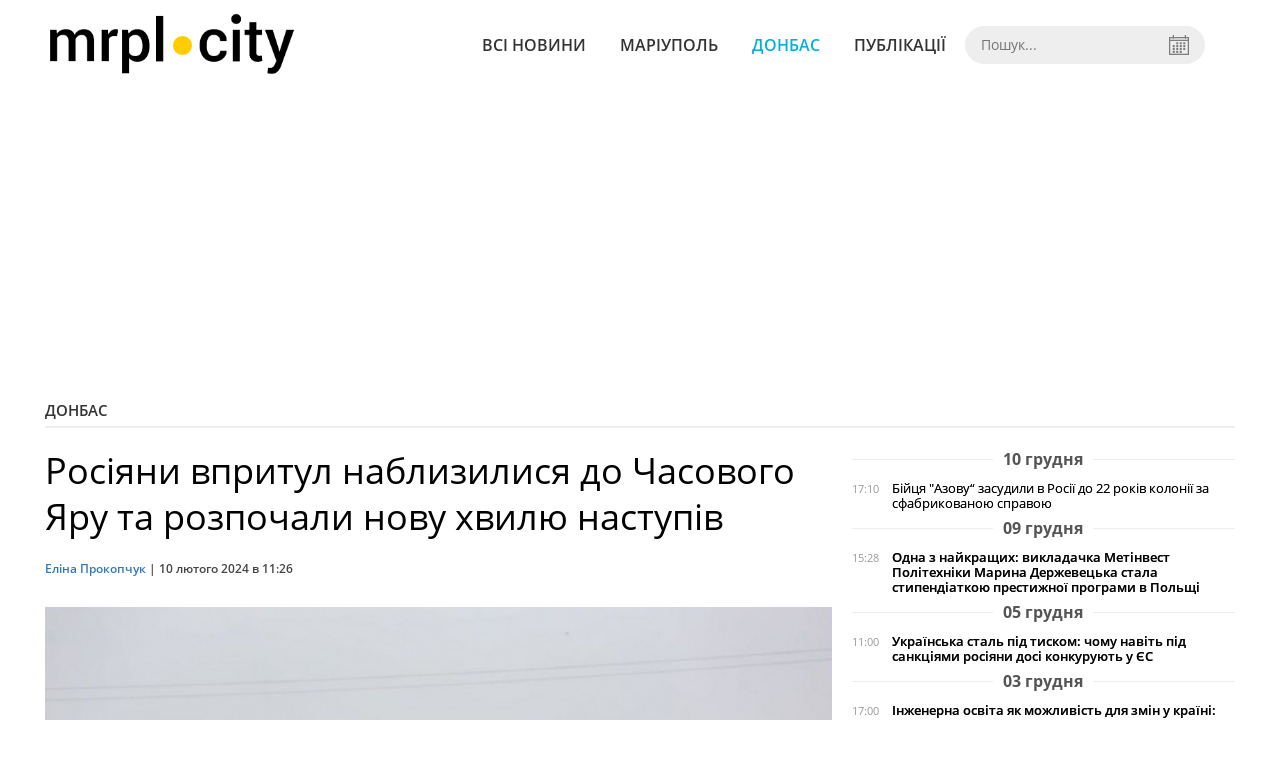

--- FILE ---
content_type: text/html; charset=UTF-8
request_url: https://mrpl.city/news/view/rosiyani-vpritul-nablizilisya-do-chasovogo-yaru-ta-rozpochali-novu-hvilyu-nastupiv
body_size: 6649
content:
<!DOCTYPE html>
<html lang="uk">
	<head>
		<meta charset="utf-8">
		<meta http-equiv="X-UA-Compatible" content="IE=edge">
		<meta name="viewport" content="width=device-width, initial-scale=1">
		<title>Бої за Часів Яр, карта - росіяни впритул наблизилися до міста і збираються захопити його | MRPL.CITY</title>
		<meta name="description" content="Ситуація у Часому Ярі ускладнюється - ворог накопичив сили і розпочав нову хвилю наступів " />
<meta name="keywords" content="Часів Яр, Донбас, Війна, Наступ росіян, Карта бойових дій" />
<meta property="og:site_name" content="MRPL.CITY" />
<meta property="og:type" content="article" />
<meta property="og:image" content="https://mrpl.city/uploads/news/1200x675/rzwjnm7ahwwvr89cnnubnz6hgd8icezt.jpg" />
<meta name="twitter:image:src" content="https://mrpl.city/uploads/news/1200x675/rzwjnm7ahwwvr89cnnubnz6hgd8icezt.jpg" />
<meta name="robots" content="index, follow" />
<meta property="og:description" content="Ситуація у Часому Ярі ускладнюється - ворог накопичив сили і розпочав нову хвилю наступів " />
<meta name="twitter:description" content="Ситуація у Часому Ярі ускладнюється - ворог накопичив сили і розпочав нову хвилю наступів " />
<meta itemprop="description" content="Ситуація у Часому Ярі ускладнюється - ворог накопичив сили і розпочав нову хвилю наступів " />
<meta property="og:title" content="Бої за Часів Яр, карта - росіяни впритул наблизилися до міста і збираються захопити його" />
<meta name="twitter:title" content="Бої за Часів Яр, карта - росіяни впритул наблизилися до міста і збираються захопити його" />
<meta itemprop="headline" content="Бої за Часів Яр, карта - росіяни впритул наблизилися до міста і збираються захопити його" />
<meta itemprop="image" content="https://mrpl.city/uploads/news/1200x675/rzwjnm7ahwwvr89cnnubnz6hgd8icezt.jpg" />
<meta property="og:url" content="https://mrpl.city/news/view/rosiyani-vpritul-nablizilisya-do-chasovogo-yaru-ta-rozpochali-novu-hvilyu-nastupiv" />
<link rel="canonical" href="https://mrpl.city/news/view/rosiyani-vpritul-nablizilisya-do-chasovogo-yaru-ta-rozpochali-novu-hvilyu-nastupiv" />
<script type="application/ld+json">[{"@context":"https:\/\/schema.org","@type":"BreadcrumbList","itemListElement":[{"@type":"ListItem","position":1,"name":"\u0413\u043e\u043b\u043e\u0432\u043d\u0430","item":"https:\/\/mrpl.city\/"},{"@type":"ListItem","position":2,"name":"\u0414\u043e\u043d\u0431\u0430\u0441","item":"https:\/\/mrpl.city\/news\/donbass"},{"@type":"ListItem","position":3,"name":"  \u0420\u043e\u0441\u0456\u044f\u043d\u0438 \u0432\u043f\u0440\u0438\u0442\u0443\u043b \u043d\u0430\u0431\u043b\u0438\u0437\u0438\u043b\u0438\u0441\u044f \u0434\u043e \u0427\u0430\u0441\u043e\u0432\u043e\u0433\u043e \u042f\u0440\u0443 \u0442\u0430 \u0440\u043e\u0437\u043f\u043e\u0447\u0430\u043b\u0438 \u043d\u043e\u0432\u0443 \u0445\u0432\u0438\u043b\u044e \u043d\u0430\u0441\u0442\u0443\u043f\u0456\u0432 ","item":"https:\/\/mrpl.city\/news\/view\/rosiyani-vpritul-nablizilisya-do-chasovogo-yaru-ta-rozpochali-novu-hvilyu-nastupiv"}]},{"@context":"https:\/\/schema.org","@type":"NewsArticle","headline":"  \u0420\u043e\u0441\u0456\u044f\u043d\u0438 \u0432\u043f\u0440\u0438\u0442\u0443\u043b \u043d\u0430\u0431\u043b\u0438\u0437\u0438\u043b\u0438\u0441\u044f \u0434\u043e \u0427\u0430\u0441\u043e\u0432\u043e\u0433\u043e \u042f\u0440\u0443 \u0442\u0430 \u0440\u043e\u0437\u043f\u043e\u0447\u0430\u043b\u0438 \u043d\u043e\u0432\u0443 \u0445\u0432\u0438\u043b\u044e \u043d\u0430\u0441\u0442\u0443\u043f\u0456\u0432 ","name":"  \u0420\u043e\u0441\u0456\u044f\u043d\u0438 \u0432\u043f\u0440\u0438\u0442\u0443\u043b \u043d\u0430\u0431\u043b\u0438\u0437\u0438\u043b\u0438\u0441\u044f \u0434\u043e \u0427\u0430\u0441\u043e\u0432\u043e\u0433\u043e \u042f\u0440\u0443 \u0442\u0430 \u0440\u043e\u0437\u043f\u043e\u0447\u0430\u043b\u0438 \u043d\u043e\u0432\u0443 \u0445\u0432\u0438\u043b\u044e \u043d\u0430\u0441\u0442\u0443\u043f\u0456\u0432 ","datePublished":"2024-02-10 11:26:00","dateModified":"2024-02-10 11:26:00","mainEntityOfPage":{"@type":"WebPage","@id":"https:\/\/mrpl.city\/news\/view\/rosiyani-vpritul-nablizilisya-do-chasovogo-yaru-ta-rozpochali-novu-hvilyu-nastupiv"},"image":{"@type":"ImageObject","url":"https:\/\/mrpl.city\/uploads\/news\/1200x675\/rzwjnm7ahwwvr89cnnubnz6hgd8icezt.jpg"},"publisher":{"@type":"Organization","name":"MRPL.CITY","logo":{"@type":"ImageObject","url":"https:\/\/mrpl.city\/i\/mrpl.city.png"}},"author":{"@type":"Person","name":"\u0415\u043b\u0456\u043d\u0430 \u041f\u0440\u043e\u043a\u043e\u043f\u0447\u0443\u043a","image":"https:\/\/mrpl.city\/uploads\/authors\/500x500\/9uddv5y3vfy6dizf.jpeg","url":"https:\/\/mrpl.city\/author\/elina-prokopchuk"}}]</script>

		<meta property="fb:app_id" content="783800568421482" />
		<meta property="fb:pages" content="1784281828496226" />
		<meta name="shareaholic:site_id" content="970bfae9ab54dc645322b6a406380a01" />

		<link rel="prefetch" href="/i/logo_p1.png" />
		<link rel="prefetch" href="/i/logo_p2.png" />
		<link rel="prefetch" href="/i/theater_64.png" />
		<link rel="shortcut icon" href="/favicon.ico" type="image/x-icon"/>
		<link href="/css/style.min.css?v=17112023-1" rel="stylesheet">
		<link href="/feed" rel="alternate" type="application/rss+xml" title="MRPL.CITY" />
				<script src="/js/polyfill.js"></script>
	</head>
<body>
	<div id="fb-root"></div>

	
		<header>
		<div class="header--bottom">
			<div class="container">
				<div class="row">
					<div class="col-xs-12">
						<div class="mrpl-header">
							<div class="mrpl-header__logo">
								<a href="/" title="MRPL.CITY" class="header__logo">
									<span class="logo-part"><img src="/i/logo_p1.png"></span>
									<span class="logo-circle-wrapper"><img src="/i/theater_64.png" class="logo-circle"></span>
									<span class="logo-part"><img src="/i/logo_p2.png"></span>
								</a>
							</div>
							<nav class="navbar navbar-default navbar-menu mrpl-header__navbar">
								<div class="navbar-header">
									<button type="button" class="navbar-toggle collapsed" data-toggle="collapse" data-target="#header-menu" aria-expanded="false">
										<span class="sr-only">Toggle navigation</span>
										<span class="icon-bar"></span>
										<span class="icon-bar"></span>
										<span class="icon-bar"></span>
									</button>
								</div>
								<div class="collapse navbar-collapse mrpl-header__menu" id="header-menu">
									<ul class="nav navbar-nav main-menu">
										<li class="dropdown">
											<div class="mrpl_search topn-search-none">
												<div class="mrpl_search__block">
													<form method="get" action="/search" id="mrpl_search__form" class="mrpl_search__form">
														<input type="text" name="search" class="mrpl_search__input" placeholder="Пошук..." id="datetimepicker">
														<span class="mrpl_search__calendar" id="calendar"></span> 				
													</form>
												</div>
											</div>
										</li>
										<li class="dropdown" data-uri="/news">
											<a href="/news" title="Всі новини">Всі новини</a>
										</li>
										<li class="dropdown" data-uri="/mariupol">
											<a href="/news/mariupol" title="Маріуполь">Маріуполь</a>
										</li>
										<li class="dropdown" data-uri="/donbass">
											<a href="/news/donbass" title="Донбас">Донбас</a>
										</li>
										<li class="dropdown" data-uri="/publikatsii">
											<a href="/news/publikatsii" title="Публікації">Публікації</a>
										</li>
									</ul>
								</div>
							</nav>
						</div>
					</div>
				</div>
				<div class="header__clear"></div>
			</div>
		</div>
	</header>

<div class="container">
	<div class="row">
		<div class="col-md-12">	
				<div class="heading heading--h4 heading-active heading--no-margin-top" id="heading" data-uri="/donbass">
					<a href="/news/donbass" title="Перейти до розділу Донбас">Донбас</a>
				</div>
		</div>		
	</div>
</div>

<div class="container">
	<div class="row">
		<div class="col-md-8">
			<div class="main-section">
				<article class="main-section-content news-view">
						<h1 class="title" data-uri="rosiyani-vpritul-nablizilisya-do-chasovogo-yaru-ta-rozpochali-novu-hvilyu-nastupiv">  Росіяни впритул наблизилися до Часового Яру та розпочали нову хвилю наступів </h1>
					<div class="statistics">
								<a href="/authors/view/elina-prokopchuk">Еліна Прокопчук</a> | 
						<span>10 лютого 2024 в 11:26</span>
						
					</div>
					
					<!-- SHARE -->
					<div class="shareaholic-canvas" style="margin-bottom: 15px;" data-app="share_buttons" data-app-id="28915928"></div>

					<div class="main_image"><img src="/uploads/news/resize/w/750x750/rzwjnm7ahwwvr89cnnubnz6hgd8icezt.jpg" alt="  Росіяни впритул наблизилися до Часового Яру та розпочали нову хвилю наступів "></div>
					<div class="original_date">2024-02-10 11:26:00</div>
					<div class="text">
							<div class="fotorama" data-fit="contain" data-ratio="16/9" data-width="100%" data-allowfullscreen="false">
							</div>
						<section class="post-content js-mediator-article">
							<p><img style="width: 100%;" src="/uploads/news/redactor/rmstfm83hqsdq1cm.jpg" data-filename="/uploads/news/redactor/rmstfm83hqsdq1cm.jpg" data-caption=""></p><p><span style="font-weight: bold;">Ситуація в районі Часового Яру стає все складнішою. Ворог перегрупував свої сили та розпочав нову хвилю наступів. </span><br><br>Так, окупанти застосовують піхоту та техніку, яку накопичували, щоб продовжити розвивати свій попередній успіх. Як <a href="https://t.me/DeepStateUA/18812" target="_blank">повідомляє</a> DeepState, російські війська вже зайняли лісовий масив південніше Богданівки та підібрались впритул до хребта, на якому розташовується Часів Яр.</p><p><span style="font-weight: bold;">Читайте також: <a href="https://mrpl.city/news/view/rosiyani-v-dekilka-raziv-zbilshili-kilkist-shturmiv-pid-bahmutom-karta" target="_blank">Росіяни в декілька разів збільшили кількість штурмів під Бахмутом – карта</a></span><br><br>Наші захисники стійко тримають оборону та намагаються стримувати ворога, але росіян на цьому напрямку стає все більше і більше. Наразі окупанти будуть намагатися зайти на висоту, а Силам Оборони важливо їх стримати і не дати зробити цього.<br><br>У DeepState зазначають, що українським військовим заважають проблеми в побудові інженерно-фортифікаційних споруд. </p><p><img style="width: 100%;" src="/uploads/news/redactor/eit8s6klnqt8pst0.jpg" data-filename="/uploads/news/redactor/eit8s6klnqt8pst0.jpg" data-caption=""><br><br><span style="font-style: italic;">«Місцевість Часового Яру дає можливість зробити захисні споруди потужними і неприступними, але історія з підготовкою до оборони знову залишає бажати кращого», - йдеться у повідомленні.</span></p><p><span style="font-weight: bold;">Читайте також: <a href="https://mrpl.city/news/view/okupanti-vzhe-zahopili-pyatu-chastinu-avdiivki" target="_blank">Окупанти вже захопили п'яту частину Авдіївки</a></span><br><br>Нагадаємо, раніше mrpl.city розповідав, що окупанти <a href="https://mrpl.city/news/view/okupanti-virishili-zahopiti-chasiv-yar-ta-vijti-na-kostyantinivku-do-bereznya" target="_blank"><span style="font-weight: bold;"><span style="font-style: italic;">вирішили захопити</span> </span></a>Часів Яр та вийти на Костянтинівку до березня.  Станом на 4 лютого росіянам <a href="https://mrpl.city/news/view/okupantam-vdalosya-nablizitisya-do-chasovogo-yaru-na-donechchini-na-vidstan-u-57-kilometriv-karta " target="_blank"><span style="font-weight: bold; font-style: italic;">вдалося наблизитися</span></a> до Часового Яру на Донеччині на відстань у 5-7 кілометрів. </p><p>Фото: з відкритих джерел <br><br><br></p>
						</section>
					</div>
				</article>		
			</div>

			
			<!-- SHARE -->
			<div class="shareaholic-canvas" style="margin-bottom: 15px;" data-app="share_buttons" data-app-id="28915928"></div>
			
			<div class="" style="background-color: #f3f3f3; padding: 30px; text-align: center; margin-bottom: 30px; font-weight: 700; clear: both;">
				Підпишіться на наш канал <a href="https://t.me/mrplcity" target="_blank">Telegram</a> або сторінку  <a href="https://www.facebook.com/mrplcity/" target="_blank">Facebook</a> та отримуйте тільки найважливіші новини
			</div>

				<div class="tags">
						<a class="tags-link" href="/search?tag=війна" title="Дивитись все за тегом «війна»">війна</a>
						<a class="tags-link" href="/search?tag=донбас" title="Дивитись все за тегом «донбас»">донбас</a>
						<a class="tags-link" href="/search?tag=Часів Яр" title="Дивитись все за тегом «Часів Яр»">Часів Яр</a>
						<a class="tags-link" href="/search?tag=карта бойових дій" title="Дивитись все за тегом «карта бойових дій»">карта бойових дій</a>
						<a class="tags-link" href="/search?tag=Наступ росіян" title="Дивитись все за тегом «Наступ росіян»">Наступ росіян</a>
				</div>
		</div>

		<div class="col-sm-12 col-md-4">
				<div id="placeFeed" data-length="20">
				</div>
		</div>
	</div>


		<div id="placeRelated" data-category="2" data-uri="56352"></div>			

	<div id="placePhotoVideo"></div>		
</div>

<div class="mrpl_follow" style="display: none;">
	<div class="mrpl_follow_header">
		<img src="/i/facebook-logo.png">
	</div>
	<p> Нажмите «Нравится», чтобы быть с <strong>mrpl.city</strong> на Facebook</p>
	<div class="mrpl_follow_cover">
		<div class="overlay"></div>
		<div class="avatar">
			<img src="/i/fb-avatar.png">
			<span>mrpl.city</span>
		</div>
		<a href="#" onClick="showLike();" id="mrpl_like" class="prom-like like-1">Нравится Cтраница</a>
	</div>
	<div class="mrpl_follow_footer prom-close close-1" id="mrpl_close">Спасибо, я уже с вами.</div>
</div>
	<script>
	  window.fbAsyncInit = function() {
	    FB.init({
	      appId      : '783800568421482',
	      xfbml      : true,
	      autoLogAppEvents : true,
	      status      : true,
	      version    : 'v2.11'
	    });
	    FB.AppEvents.logPageView();

	      FB.Event.subscribe('edge.create', function(url) {
	          console.log(url);
	          // send({
	          //   action: 'like'
	          // });
	      });
	      FB.Event.subscribe('edge.remove', function(url) {
	        console.log(url);
	          // send({
	          //   action: 'unlike'
	          // });
	      });
	  };
	  function showLike(){
	    console.log('fire');
	    window.win = window.open('https://www.facebook.com/v2.11/plugins/error/confirm/like?iframe_referer=http%3A%2F%2Fmrpl.city%3Fshow_page_promotion&kid_directed_site=false&secure=true&plugin=like&return_params=%7B%22action%22%3A%22like%22%2C%22app_id%22%3A%22783800568421482%22%2C%22channel%22%3A%22http%3A%2F%2Fstaticxx.facebook.com%2Fconnect%2Fxd_arbiter%2Fr%2FlY4eZXm_YWu.js%3Fversion%3D42%23cb%3Df13ea2612f06dbe%26domain%3Didev.bz%26origin%3Dhttp%253A%252F%252Fidev.bz%252Ff3fe15fbb3e0da8%26relation%3Dparent.parent%22%2C%22container_width%22%3A%22330%22%2C%22href%22%3A%22https%3A%2F%2Ffacebook.com%2Fmrpl.city%22%2C%22layout%22%3A%22standard%22%2C%22locale%22%3A%22ru_RU%22%2C%22sdk%22%3A%22joey%22%2C%22share%22%3A%22true%22%2C%22show_faces%22%3A%22true%22%2C%22size%22%3A%22small%22%2C%22width%22%3A%22320px%22%2C%22ret%22%3A%22sentry%22%2C%22act%22%3A%22like%22%7D',"Ratting","status=0,width=500px,height=260px,");
	  }
	  // (function(d, s, id){
	  //    var js, fjs = d.getElementsByTagName(s)[0];
	  //    if (d.getElementById(id)) {return;}
	  //    js = d.createElement(s); js.id = id;
	  //    js.src = "https://connect.facebook.net/en_US/sdk.js";
	  //    fjs.parentNode.insertBefore(js, fjs);
	  //  }(document, 'script', 'facebook-jssdk'));
	</script>

	  
		
<div class="modal fade" tabindex="-1" role="dialog" id="mrpl_follow_modal">
  <div class="modal-dialog" role="document">
    <div class="modal-content">
      <div class="mrpl_follow">
      	<div class="mrpl_follow_header">
      		<img src="/i/facebook-logo.png">
      	</div>
      	<p> Нажмите «Нравится», чтобы быть с <strong>mrpl.city</strong> на Facebook</p>
      	<div class="mrpl_follow_cover">
      		<div class="overlay"></div>
      		<div class="avatar">
      			<img src="/i/fb-avatar.png">
      			<span>mrpl.city</span>
      		</div>
      		<a href="#" onClick="showLike();" id="mrpl_like" class="prom-like like-2">Нравится Cтраница</a>
      	</div>
      	<div class="mrpl_follow_footer prom-close close-2" id="mrpl_close">Спасибо, я уже с вами.</div>
      </div>
    </div><!-- /.modal-content -->
  </div><!-- /.modal-dialog -->
</div><!-- /.modal -->




	  
		

<style>a.shareaholic-service-icon.shareaholic-service-default {font-size:16px;height:32px;width:32px;}</style>
<script data-cfasync="false" async src="https://cdn.shareaholic.net/assets/pub/shareaholic.js"></script>
	
	<div class="container-fluid footer">
		<div class="container">
			<div class="row top-footer">
				<div class="col-md-4">
					<p class="footer-title">MRPL.CITY</p>
					<ul class="footer-list">
						<li><a href="/about" title="Про проєкт">Про проєкт</a></li>
						<li><a href="/contacts" title="Контакти">Контакти</a></li>
						<li><a href="/authors" title="Автори проєкту">Автори проєкту</a></li>
						<li><a href="/redaktsijna-politika" title="Редакційна політика">Редакційна політика</a></li>
					</ul>
				</div>
				<div class="col-md-8">
					<p class="footer-title">Ми у соцмережах</p>
					<div class="col-md-6">
						<ul class="footer-list">
							<li><a href="https://www.facebook.com/mrplcity/" target="_blank" rel="nofollow"><i class="icon-fb"></i>Facebook</a></li>
							<li><a href="https://twitter.com/MrplCity" target="_blank" rel="nofollow"><i class="icon-twitter"></i>Twitter</a></li>
							<li><a href="https://www.instagram.com/mrpl.city/" target="_blank" rel="nofollow"><i class="icon-vk"></i>Instagram</a></li>
						</ul>
					</div>
					<div class="col-md-6">
						<ul class="footer-list">
							<li><a href="https://www.youtube.com/channel/UCzkqRgjx4O7D_A4cVT-7nDg" target="_blank" rel="nofollow"><i class="icon-inst"></i>Youtube</a></li>
							<li><a href="/feed"><i class="icon-rss"></i>RSS</a></li>
							<li><a href="https://t.me/mrplcity" title="Telegram" target="_blank" rel="nofollow"><i class="icon-telegram"></i>Telegram</a></li>
						</ul>
					</div>
				</div>
	  		</div>
			<div class="row bottom-footer">
				<div class="col-md-12">© 2025 All rights reserved </div>
			</div>
		</div>
	</div>

	<!-- script section -->
	<script src="//ajax.googleapis.com/ajax/libs/jquery/1.11.1/jquery.min.js"></script>
	<script src="/js/main.min.js?v=4" defer></script>
	<script src="/js/modal.js"></script>

	<script src="/js/polyfill.js"></script><script src="/js/oraclum.js"></script><script src="/js/mrpl_follow.js"></script>
    <!-- Facebook Pixel Code -->
    <script async>
    	!function(f,b,e,v,n,t,s){if(f.fbq)return;n=f.fbq=function(){n.callMethod?
    	n.callMethod.apply(n,arguments):n.queue.push(arguments)};if(!f._fbq)f._fbq=n;
    	n.push=n;n.loaded=!0;n.version='2.0';n.queue=[];t=b.createElement(e);t.async=!0;
    	t.src=v;s=b.getElementsByTagName(e)[0];s.parentNode.insertBefore(t,s)}(window,
    	document,'script','https://connect.facebook.net/en_US/fbevents.js');
    	fbq('init', '156284248248427', {
    		em: 'insert_email_variable,'
    	});
    	fbq('track', 'PageView');
    </script>
    <noscript>
		<img height="1" width="1" style="display:none"
    	src="https://www.facebook.com/tr?id=156284248248427&ev=PageView&noscript=1"/>
	</noscript>
    <!-- End Facebook Pixel Code -->

    <script async>
    	fbq('track', 'ViewContent');
    </script>

    <!-- Google tag (gtag.js) -->
	<script async src="https://www.googletagmanager.com/gtag/js?id=G-ZY33789697"></script>
	<script>
		window.dataLayer = window.dataLayer || [];
		function gtag(){dataLayer.push(arguments);}
		gtag('js', new Date());

		gtag('config', 'G-ZY33789697');
	</script>

	<script async src="https://pagead2.googlesyndication.com/pagead/js/adsbygoogle.js?client=ca-pub-5719744680709550" crossorigin="anonymous"></script>
	<script async defer crossorigin="anonymous" src="https://connect.facebook.net/ru_RU/sdk.js#xfbml=1&version=v12.0&appId=783800568421482&autoLogAppEvents=1" nonce="HKgbOcYz"></script>

</body>
</html>


--- FILE ---
content_type: text/html; charset=UTF-8
request_url: https://mrpl.city/news/get_feed/20
body_size: 3273
content:
<ul class="newsfeed">
			<li class="newsfeed__item newsfeed__item--day">
				<span>10 грудня</span>
			</li>
			<li class="newsfeed__item">
				
				<span class="newsfeed__item__date"> 17:10</span>
				<a href="/news/view/bijtsya-azovu-zasudili-v-rosii-do-22-rokiv-kolonii-za-sfabrikovanoyu-spravoyu" title="Бійця &quot;Азову“ засудили в Росії до 22 років колонії за сфабрикованою справою" class="newsfeed__item__title" data-category="1">
				<span class="newsfeed__item__icons">
				</span>
				Бійця &quot;Азову“ засудили в Росії до 22 років колонії за сфабрикованою справою
				</a> 	
			</li>
			<li class="newsfeed__item newsfeed__item--day">
				<span>09 грудня</span>
			</li>
			<li class="newsfeed__item">
				
				<span class="newsfeed__item__date"> 15:28</span>
				<a href="/news/view/odna-z-najkrashhih-vikladachka-metinvest-politehniki-marina-derzhevetska-stala-stipendiatkoyu-prestizhnoi-programi-v-polshhi" title="Одна з найкращих: викладачка Метінвест Політехніки Марина Держевецька стала стипендіаткою престижної програми в Польщі" class="newsfeed__item__title" data-category="22">
				<span class="newsfeed__item__icons">
				</span>
				Одна з найкращих: викладачка Метінвест Політехніки Марина Держевецька стала стипендіаткою престижної програми в Польщі
				</a> 	
			</li>
			<li class="newsfeed__item newsfeed__item--day">
				<span>05 грудня</span>
			</li>
			<li class="newsfeed__item">
				
				<span class="newsfeed__item__date"> 11:00</span>
				<a href="/news/view/ukrainska-stal-pid-tiskom-chomu-navit-pid-sanktsiyami-rosiyani-dosi-konkuruyut-u-es-1" title="Українська сталь під тиском: чому навіть під санкціями росіяни досі конкурують у ЄС" class="newsfeed__item__title" data-category="22">
				<span class="newsfeed__item__icons">
				</span>
				Українська сталь під тиском: чому навіть під санкціями росіяни досі конкурують у ЄС
				</a> 	
			</li>
			<li class="newsfeed__item newsfeed__item--day">
				<span>03 грудня</span>
			</li>
			<li class="newsfeed__item">
				
				<span class="newsfeed__item__date"> 17:00</span>
				<a href="/news/view/inzhenerna-osvita-yak-mozhlivist-dlya-zmin-u-kraini-metinvest-politehnika-predstavila-zaporizkij-molodi-shlyahi-profesijnogo-rozvitku" title="Інженерна освіта як можливість для змін у країні: Метінвест Політехніка представила запорізькій молоді шляхи професійного розвитку" class="newsfeed__item__title" data-category="22">
				<span class="newsfeed__item__icons">
				</span>
				Інженерна освіта як можливість для змін у країні: Метінвест Політехніка представила запорізькій молоді шляхи професійного розвитку
				</a> 	
			</li>
			<li class="newsfeed__item newsfeed__item--day">
				<span>02 грудня</span>
			</li>
			<li class="newsfeed__item">
				
				<span class="newsfeed__item__date"> 16:10</span>
				<a href="/news/view/peretvoriti-bil-na-resurs-yak-sertse-azovstali-vikoristovue-posttravmatichne-zrostannya-u-vidnovlenni-veteraniv" title="Перетворити біль на ресурс: як &quot;Серце Азовсталі&quot; використовує посттравматичне зростання у відновленні ветеранів" class="newsfeed__item__title" data-category="22">
				<span class="newsfeed__item__icons">
				</span>
				Перетворити біль на ресурс: як &quot;Серце Азовсталі&quot; використовує посттравматичне зростання у відновленні ветеранів
				</a> 	
			</li>
			<li class="newsfeed__item newsfeed__item--day">
				<span>01 грудня</span>
			</li>
			<li class="newsfeed__item">
				
				<span class="newsfeed__item__date"> 15:00</span>
				<a href="/news/view/kadri-pid-tiskom-vijni-yak-biznes-adaptuetsya-i-dopomagae-pratsivnikam" title="Кадри під тиском війни: як бізнес адаптується і допомагає працівникам" class="newsfeed__item__title" data-category="22">
				<span class="newsfeed__item__icons">
				</span>
				Кадри під тиском війни: як бізнес адаптується і допомагає працівникам
				</a> 	
			</li>
				<li class="text-center" style="padding-bottom:15px">
					<a href="https://metinvest.work" title="Робота в Метінвест">
						<img src="/i/banners/rabota-mart1.png" width="100%" style="aspect-ratio: 6/5;" aria-hidden="true" alt="Робота в Метінвест">
					</a>
				</li>
			<li class="newsfeed__item newsfeed__item--day">
				<span>28 листопада</span>
			</li>
			<li class="newsfeed__item">
				
				<span class="newsfeed__item__date"> 20:21</span>
				<a href="/news/view/hto-u-grudni-mozhe-otrimati-do-1300-grn-kompensatsii-za-elektroenergiyu" title="Хто у грудні може отримати до 1300 грн компенсації за електроенергію" class="newsfeed__item__title" data-category="3">
				<span class="newsfeed__item__icons">
				</span>
				Хто у грудні може отримати до 1300 грн компенсації за електроенергію
				</a> 	
			</li>
			<li class="newsfeed__item">
				
				<span class="newsfeed__item__date"> 16:19</span>
				<a href="/news/view/metinvest-politehnika-u-spivpratsi-z-kompanieyu-schneider-electric-rozpochinae-novij-etap-pidgotovki-fahivtsiv-orientovanih-na-majbutne-tsifrovoi-promislovosti-1" title="Метінвест Політехніка у співпраці з компанією Schneider Electric розпочинає новий етап підготовки фахівців, орієнтованих на майбутнє цифрової про" class="newsfeed__item__title" data-category="22">
				<span class="newsfeed__item__icons">
				</span>
				Метінвест Політехніка у співпраці з компанією Schneider Electric розпочинає новий етап підготовки фахівців, орієнтованих на майбутнє цифрової про
				</a> 	
			</li>
			<li class="newsfeed__item">
				
				<span class="newsfeed__item__date"> 14:38</span>
				<a href="/news/view/ukrainska-stal-pid-tiskom-chomu-navit-pid-sanktsiyami-rosiyani-dosi-konkuruyut-u-es" title="Українська сталь під тиском: чому навіть під санкціями росіяни досі конкурують у ЄС" class="newsfeed__item__title" data-category="3">
				<span class="newsfeed__item__icons">
				</span>
				Українська сталь під тиском: чому навіть під санкціями росіяни досі конкурують у ЄС
				</a> 	
			</li>
			<li class="newsfeed__item newsfeed__item--day">
				<span>26 листопада</span>
			</li>
			<li class="newsfeed__item">
				
				<span class="newsfeed__item__date"> 14:34</span>
				<a href="/news/view/velikomu-biznesu-stae-vazhche-u-metinvesti-poyasnili-chomu-zrostannya-podatkiv-ne-oznachae-zrostannya-ekonomiki" title="Великому бізнесу стає важче: у Метінвесті пояснили, чому зростання податків не означає зростання економіки" class="newsfeed__item__title" data-category="3">
				<span class="newsfeed__item__icons">
				</span>
				Великому бізнесу стає важче: у Метінвесті пояснили, чому зростання податків не означає зростання економіки
				</a> 	
			</li>
			<li class="newsfeed__item newsfeed__item--day">
				<span>17 листопада</span>
			</li>
			<li class="newsfeed__item">
				
				<span class="newsfeed__item__date"> 16:26</span>
				<a href="/news/view/25-rokiv-investitsijnij-grupi-scm-znachnij-vnesok-u-rozvitok-ukraini-ta-pidtrimku-v-chasi-vijni" title="25 років інвестиційній групі SCM: значний внесок у розвиток України та підтримку в часи війни" class="newsfeed__item__title" data-category="3">
				<span class="newsfeed__item__icons">
				</span>
				25 років інвестиційній групі SCM: значний внесок у розвиток України та підтримку в часи війни
				</a> 	
			</li>
			<li class="newsfeed__item newsfeed__item--day">
				<span>14 листопада</span>
			</li>
			<li class="newsfeed__item">
				
				<span class="newsfeed__item__date"> 09:14</span>
				<a href="/news/view/dlya-pereselentsiv-z-mariupolya-zbuduyut-zhitlovij-kvartal-u-bilij-tserkvi" title="Для переселенців з Маріуполя збудують житловий квартал у Білій Церкві " class="newsfeed__item__title" data-category="1">
				<span class="newsfeed__item__icons">
				</span>
				Для переселенців з Маріуполя збудують житловий квартал у Білій Церкві 
				</a> 	
			</li>
			<li class="newsfeed__item newsfeed__item--day">
				<span>12 листопада</span>
			</li>
			<li class="newsfeed__item">
				
				<span class="newsfeed__item__date"> 14:03</span>
				<a href="/news/view/zhitlovi-vaucheri-na-2-miljoni-griven-pidtrimka-dlya-lyudej-z-okupovanih-teritorij" title="Житлові ваучери на 2 мільйони гривень: підтримка для людей з окупованих територій" class="newsfeed__item__title" data-category="3">
				<span class="newsfeed__item__icons">
				</span>
				Житлові ваучери на 2 мільйони гривень: підтримка для людей з окупованих територій
				</a> 	
			</li>
			<li class="newsfeed__item newsfeed__item--day">
				<span>11 листопада</span>
			</li>
			<li class="newsfeed__item">
				
				<span class="newsfeed__item__date"> 11:40</span>
				<a href="/news/view/diti-veteraniv-ta-vpo-zmozhut-vidpochiti-ta-ozdorovitisya-za-koshti-derzhavi-uryad-zatverdiv-novij-poryadok" title="Діти ветеранів та ВПО зможуть відпочити та оздоровитися за кошти держави: уряд затвердив новий порядок" class="newsfeed__item__title" data-category="3">
				<span class="newsfeed__item__icons">
				</span>
				Діти ветеранів та ВПО зможуть відпочити та оздоровитися за кошти держави: уряд затвердив новий порядок
				</a> 	
			</li>
			<li class="newsfeed__item newsfeed__item--day">
				<span>10 листопада</span>
			</li>
			<li class="newsfeed__item">
				
				<span class="newsfeed__item__date"> 10:00</span>
				<a href="/news/view/dlya-veteraniv-zapustili-novu-platformu-z-poshuku-roboti-yak-skoristatisya" title="Для ветеранів запустили нову платформу з пошуку роботи – як скористатися" class="newsfeed__item__title" data-category="3">
				<span class="newsfeed__item__icons">
				</span>
				Для ветеранів запустили нову платформу з пошуку роботи – як скористатися
				</a> 	
			</li>
			<li class="newsfeed__item newsfeed__item--day">
				<span>06 листопада</span>
			</li>
			<li class="newsfeed__item">
				
				<span class="newsfeed__item__date"> 14:00</span>
				<a href="/news/view/za-narodzhennya-ditini-bilshe-130-tis-grn-hto-zmozhe-otrimati-novi-viplati" title="За народження дитини  - більше 130 тис. грн: хто зможе отримати нові виплати" class="newsfeed__item__title" data-category="3">
				<span class="newsfeed__item__icons">
				</span>
				За народження дитини  - більше 130 тис. грн: хто зможе отримати нові виплати
				</a> 	
			</li>
			<li class="newsfeed__item newsfeed__item--day">
				<span>12 вересня</span>
			</li>
			<li class="newsfeed__item">
				
				<span class="newsfeed__item__date"> 12:28</span>
				<a href="/news/view/derzhava-oplatit-navchannya-odnij-z-kategorij-studentiv-yak-otrimati-dopomogu" title="Держава оплатить навчання одній з категорій студентів –  як отримати допомогу" class="newsfeed__item__title" data-category="3">
				<span class="newsfeed__item__icons">
				</span>
				Держава оплатить навчання одній з категорій студентів –  як отримати допомогу
				</a> 	
			</li>
			<li class="newsfeed__item newsfeed__item--day">
				<span>11 вересня</span>
			</li>
			<li class="newsfeed__item">
				
				<span class="newsfeed__item__date"> 13:05</span>
				<a href="/news/view/pensii-ta-strahovi-viplati-nadavatimut-za-novimi-pravilami-pfu-zaproshue-na-seminar" title="Пенсії та страхові виплати надаватимуть за новими правилами - ПФУ запрошує на семінар" class="newsfeed__item__title" data-category="3">
				<span class="newsfeed__item__icons">
				</span>
				Пенсії та страхові виплати надаватимуть за новими правилами - ПФУ запрошує на семінар
				</a> 	
			</li>
			<li class="newsfeed__item">
				
				<span class="newsfeed__item__date"> 09:30</span>
				<a href="/news/view/rik-zmin-yak-sertse-azovstali-ta-healthy-mind-transformuyut-pidhid-do-mentalnogo-zdorovya" title="Рік змін: як “Серце Азовсталі” та Healthy Mind трансформують підхід до ментального здоров&#039;я" class="newsfeed__item__title" data-category="3">
				<span class="newsfeed__item__icons">
				</span>
				Рік змін: як “Серце Азовсталі” та Healthy Mind трансформують підхід до ментального здоров&#039;я
				</a> 	
			</li>
			<li class="newsfeed__item newsfeed__item--day">
				<span>10 вересня</span>
			</li>
			<li class="newsfeed__item">
				
				<span class="newsfeed__item__date"> 15:00</span>
				<a href="/news/view/veteran-gzk-metinvestu-igor-melnichenko-maete-robiti-tak-shhob-hloptsyam-tam-stalo-trohi-legshe" title="Ветеран ГЗК Метінвесту Ігор Мельниченко: &quot;Маєте робити так, щоб хлопцям там стало трохи легше&quot;" class="newsfeed__item__title" data-category="3">
				<span class="newsfeed__item__icons">
				</span>
				Ветеран ГЗК Метінвесту Ігор Мельниченко: &quot;Маєте робити так, щоб хлопцям там стало трохи легше&quot;
				</a> 	
			</li>
</ul>
<div class="text-center newsfeed__btn__wrap"><a href="/news" class="btn newsfeed__btn" title="Переглянути всі новини">Всі новини</a></div>


--- FILE ---
content_type: text/html; charset=utf-8
request_url: https://www.google.com/recaptcha/api2/aframe
body_size: 270
content:
<!DOCTYPE HTML><html><head><meta http-equiv="content-type" content="text/html; charset=UTF-8"></head><body><script nonce="MH1EsjGuRDBKq9RZ4pKcQA">/** Anti-fraud and anti-abuse applications only. See google.com/recaptcha */ try{var clients={'sodar':'https://pagead2.googlesyndication.com/pagead/sodar?'};window.addEventListener("message",function(a){try{if(a.source===window.parent){var b=JSON.parse(a.data);var c=clients[b['id']];if(c){var d=document.createElement('img');d.src=c+b['params']+'&rc='+(localStorage.getItem("rc::a")?sessionStorage.getItem("rc::b"):"");window.document.body.appendChild(d);sessionStorage.setItem("rc::e",parseInt(sessionStorage.getItem("rc::e")||0)+1);localStorage.setItem("rc::h",'1765433005592');}}}catch(b){}});window.parent.postMessage("_grecaptcha_ready", "*");}catch(b){}</script></body></html>